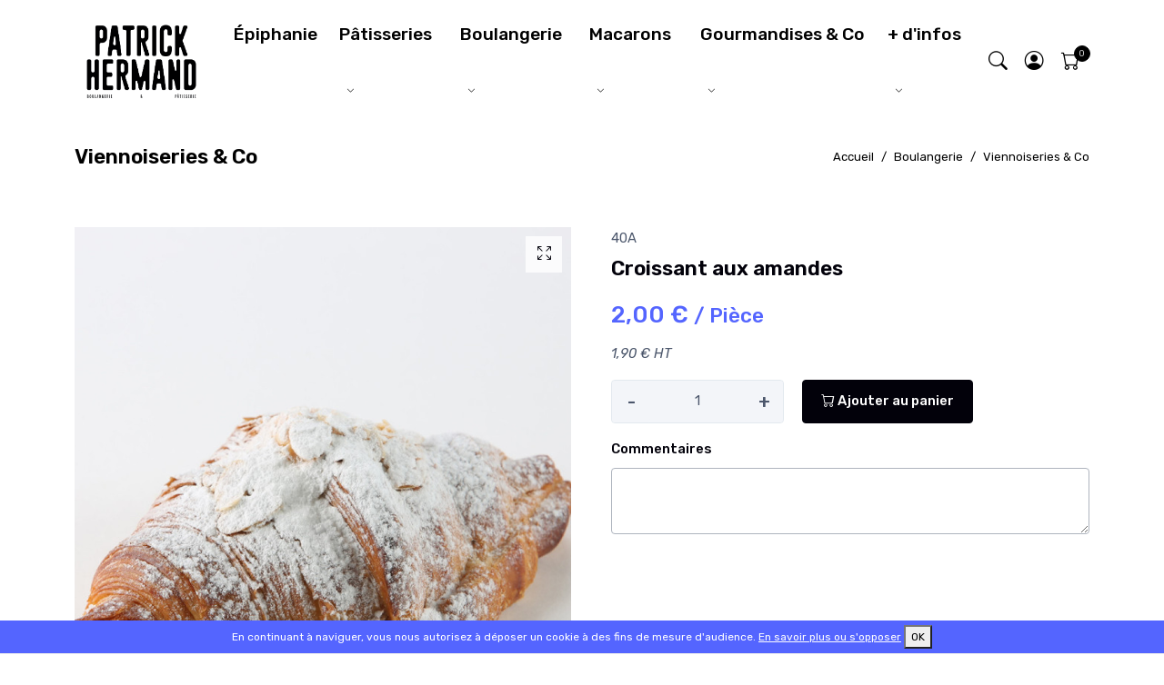

--- FILE ---
content_type: text/html; charset=utf-8
request_url: https://www.patrickhermand.com/85-viennoiseries-co/520-croissant-aux-amandes
body_size: 7053
content:
<!DOCTYPE html>
<html lang="fr_FR">
<head>
	<title>Croissant aux amandes | Patrick HERMAND</title>
	<meta charset="utf-8">
	<meta name="viewport" content="width=device-width, initial-scale=1, shrink-to-fit=no">
	<meta http-equiv="x-ua-compatible" content="ie=edge">
	<!-- Fav and touch icons -->
	<link rel="shortcut icon" href="https://www.patrickhermand.com/photos/cms/logos/4154-monogramme_ph_sac_craft.png"><meta property="og:url"                content="https://www.patrickhermand.com/85-viennoiseries-co/520-croissant-aux-amandes" />
<meta property="og:type"               content="website" />
<meta property="og:title"              content="Croissant aux amandes" />
<meta property="og:description"        content="" />
<meta property="og:image"              content="https://www.patrickhermand.com/photos/p//745-productZoom.jpg" />
				<link href="/view_v2/global/static/css/style.css" rel="stylesheet">
	<link href="/view_v2/global/over/css/style.css" rel="stylesheet">
 <link rel="preconnect" href="https://fonts.googleapis.com"> 
<link rel="preconnect" href="https://fonts.gstatic.com" crossorigin> 
<link href="https://fonts.googleapis.com/css2?family=Roboto+Condensed:wght@700&display=swap" rel="stylesheet">
			<link href="/view_v2/global/over/css/jquery-ui.min.css" rel="stylesheet">
<style>
/*.IndexController,.CategoryController,.ProductController, .shop-mob-toggle {
 background-color: black;
  color: white;
}

.CategoryController .shop-sidebar-block .shop-sidebar-title .h5,.ProductController h4 {
 color: white; 
}

.ProductController .btn-dark {
  background-color: white;
  color: black; 
}
*/
</style>
</head>
<body class="ProductController" id="ProductController_520">
	<!-- Preload -->
	<div id="loading" class="preloader">
			<div class="spinner-border text-primary" role="status">
					<span class="visually-hidden">Loading...</span>
			</div>
	</div>
	<!-- End Preload --><style>
	.px-search-full span {
		color : rgb(0, 0, 0)!important;	}
	.px-search-full {
		background-color : rgb(255, 255, 255)!important;	}

	.px-search-full .search-close i, .px-search-full button {
		color : rgb(0, 0, 0)!important;	}
	.px-search-full .search-close,.px-search-full button {
		background-color : rgb(255, 255, 255)!important;		border-color : rgb(255, 255, 255);
	}

	.px-search-full .search-close:hover,.px-search-full button:hover,.px-search-full .search-close i:hover {
		background-color : rgb(227, 197, 35)!important;		border-color : rgb(227, 197, 35);
		color : rgb(255, 255, 255)!important;	}


</style>
<!-- Search START -->
<div class="px-search-full collapse bg-dark p-3 z-index-999 position-fixed w-100 top-0" id="search-open">
		<div class="container position-relative">
				<div class="row vh-100 justify-content-center">
						<div class="col-lg-8 pt-12">
								<h2 class="h1">
										<span class="d-block text-white">Votre recherche</span>
								</h2>
								<form class="position-relative w-100" action="/search" id="formSearch">
										<div class="mb-3 input-group">
												<!-- Search input -->
												<input class="form-control border-0 shadow-none" type="text" name="q" id="q" placeholder="Votre recherche">
												<!-- Search button -->
												<button type="submit" id="themeV2BtnSearch" class="btn btn-primary shadow-none">
														<i class="bi bi-search"></i>
												</button>
										</div>
								</form>
								
						</div>
						<!-- Search button close START -->
						<a class="search-close" data-bs-toggle="collapse" href="javascript:void(0)" data-bs-target="#search-open" aria-expanded="true">
								<i class="bi bi-x p-0 lh-1"></i>
						</a>
						<!-- Search button close END -->
				</div>
		</div>
</div>
<div class="wrapper">
<!-- Search END -->
<!-- Mini Cart -->
<div class="modal px-modal-right fade" id="modalMiniCart" tabindex="-1" role="dialog" aria-hidden="true">
		<!-- Shopping Cart -->
		<div class="modal-dialog px-modal-vertical">
				<div class="modal-content">
						<!-- Header-->
						<div class="modal-header border-bottom">
								<h6 class="m-0 fw-bold">
										PANIER (0) 
								</h6>
								<!-- Close -->
								<button type="button" class="btn-close" data-bs-dismiss="modal" aria-label="Close">
								</button>
						</div>
						<div class="modal-body">
								<!-- List group -->
								<ul class="list-unstyled m-0 p-0">
																				
								</ul>
						</div>
						<!-- Footer -->
						<div class="mt-auto p-3 pt-0">
																<div class="row g-0 pt-2 mt-2 border-top fw-bold text-dark">
										<div class="col-8">
												<span class="text-dark">Sous total</span>
										</div>
										<div class="col-4 text-end">
												<span class="ml-auto">0,00 €</span>
										</div>
								</div>
								<div class="pt-4">
										<a class="btn btn-block btn-dark w-100 mb-3" href="/order?step=1#orderAnchor">Commander</a>
										<a class="btn btn-block btn-outline-dark w-100" href="/cart">PANIER</a>
								</div>
						</div>
						<!-- Buttons -->
				</div>
		</div>
</div>
<!-- End Mini Cart -->

<div class="header-height-bar"></div><header class="header-main bg-white header-light fixed-top header-height header-option-1" style="background-color : rgba(255, 255, 255, 0.82)!important;"><style>
	.dropdown-menu h6 a {
		color: #02010a;
	}
	.nav-link,.navbar-toggler,.navbar-nav > .nav-item .mob-menu, .dropdown-item,.link-style-1 a,.dropdown-mega-menu h5,.dropdown-menu h6 a {
		color : rgb(0, 0, 0)!important;	}	
	.navbar-toggler {
		background-color : rgba(255, 255, 255, 0.82);
		color : rgb(0, 0, 0)	}
	.navbar-expand-lg .dropdown-mega-menu,.dropdown-menu,.navbar-expand-lg .navbar-collapse,.dropdown-mega-menu h5,.fixed-header .navbar  {
		background-color : rgba(255, 255, 255, 0.82)!important;	}
	
	.navbar-nav .nav-link:hover, .dropdown-item:hover,.link-style-1 li:hover a, .nav .nav-link:hover {
		color : rgb(255, 227, 3)!important;	}
	.sm-title-02:after {
		background-color : rgb(255, 227, 3);
	}
	header [data-cart-items]:before {
		border-color : rgb(0, 0, 0);
		background-color : rgb(0, 0, 0);
		color : rgba(255, 255, 255, 0.82)	}
	
	.navbar-nav > .nav-item > .nav-link {
		font-size : 1.2rem!important;;
			}
	
</style>
				<nav class="navbar navbar-expand-lg navbar-light">
				<div class="container">
						<style>
		/* hauteur du logo */
		.navbar .navbar-brand img {
		height : 100px;
		}
		
		/* hauteur du logo mobile */
		@media (max-width : 768px){ 
			.navbar .navbar-brand img {
				height : 60px;
			}
		}
		</style>		<a class="navbar-brand" href="/">
				<img src="https://www.patrickhermand.com/photos/cms/logos/4155-logo_sans_site.png" title="Patrick HERMAND" alt="Patrick HERMAND" height="34">
		</a>
								<!-- Menu -->
							<div class="collapse navbar-collapse" id="navbarSupportedContent">
								<ul class="navbar-nav mx-auto">
												<li class=" nav-item">
				<a href="/129-epiphanie" class="nav-link">Épiphanie</a>
						</li>

					<li class="dropdown dropdown-full nav-item">
				<a href="/76-patisseries" class="nav-link">Pâtisseries</a>
									<label class="px-dropdown-toggle mob-menu"></label>
					<div class="dropdown-menu dropdown-mega-menu py-3">
							<div class="container">
									<div class="row g-3">
											
											<div class="col-6 col-md-4 col-lg-2">
													<div class="hover-scale position-relative mb-3">
																															<div class="hover-scale-in">
																	<a href="/78-entremets">
																			<img src="https://www.patrickhermand.com/photos/c//78-3-NAVBAR_IMAGE_SIZE.jpg" title="Entremets" alt="Entremets">
																	</a>
																</div>
																															<div class="pt-2 text-center position-absolute bottom-0 start-0 mb-3">
																	<h5 class="m-0 h6 bg-white px-3 py-2"><a class="text-reset link-effect" href="/78-entremets">Entremets</a></h5>
															</div>
													</div>
													<ul class="list-unstyled link-style-1"></ul>											</div>
												
											<div class="col-6 col-md-4 col-lg-2">
													<div class="hover-scale position-relative mb-3">
																															<div class="hover-scale-in">
																	<a href="/79-tartes-de-saison">
																			<img src="https://www.patrickhermand.com/photos/c//79-3-NAVBAR_IMAGE_SIZE.jpg" title="Tartes de saison" alt="Tartes de saison">
																	</a>
																</div>
																															<div class="pt-2 text-center position-absolute bottom-0 start-0 mb-3">
																	<h5 class="m-0 h6 bg-white px-3 py-2"><a class="text-reset link-effect" href="/79-tartes-de-saison">Tartes de saison</a></h5>
															</div>
													</div>
													<ul class="list-unstyled link-style-1"></ul>											</div>
												
											<div class="col-6 col-md-4 col-lg-2">
													<div class="hover-scale position-relative mb-3">
																															<div class="hover-scale-in">
																	<a href="/81-gateau-de-voyage">
																			<img src="https://www.patrickhermand.com/photos/c//81-3-NAVBAR_IMAGE_SIZE.jpg" title="Gâteau de Voyage" alt="Gâteau de Voyage">
																	</a>
																</div>
																															<div class="pt-2 text-center position-absolute bottom-0 start-0 mb-3">
																	<h5 class="m-0 h6 bg-white px-3 py-2"><a class="text-reset link-effect" href="/81-gateau-de-voyage">Gâteau de Voyage</a></h5>
															</div>
													</div>
													<ul class="list-unstyled link-style-1"></ul>											</div>
																			</div>
							</div>
					</div>
							</li>

					<li class="dropdown dropdown-full nav-item">
				<a href="/97-boulangerie" class="nav-link">Boulangerie</a>
									<label class="px-dropdown-toggle mob-menu"></label>
					<div class="dropdown-menu dropdown-mega-menu py-3">
							<div class="container">
									<div class="row g-3">
											
											<div class="col-6 col-md-4 col-lg-2">
													<div class="hover-scale position-relative mb-3">
																															<div class="hover-scale-in">
																	<a href="/77-pains">
																			<img src="https://www.patrickhermand.com/photos/c//77-3-NAVBAR_IMAGE_SIZE.jpg" title="Pains" alt="Pains">
																	</a>
																</div>
																															<div class="pt-2 text-center position-absolute bottom-0 start-0 mb-3">
																	<h5 class="m-0 h6 bg-white px-3 py-2"><a class="text-reset link-effect" href="/77-pains">Pains</a></h5>
															</div>
													</div>
													<ul class="list-unstyled link-style-1"></ul>											</div>
												
											<div class="col-6 col-md-4 col-lg-2">
													<div class="hover-scale position-relative mb-3">
																															<div class="hover-scale-in">
																	<a href="/85-viennoiseries-co">
																			<img src="https://www.patrickhermand.com/photos/c//85-3-NAVBAR_IMAGE_SIZE.jpg" title="Viennoiseries & Co" alt="Viennoiseries & Co">
																	</a>
																</div>
																															<div class="pt-2 text-center position-absolute bottom-0 start-0 mb-3">
																	<h5 class="m-0 h6 bg-white px-3 py-2"><a class="text-reset link-effect" href="/85-viennoiseries-co">Viennoiseries & Co</a></h5>
															</div>
													</div>
													<ul class="list-unstyled link-style-1"></ul>											</div>
																			</div>
							</div>
					</div>
							</li>

					<li class="dropdown dropdown-full nav-item">
				<a href="/102-macarons" class="nav-link">Macarons</a>
									<label class="px-dropdown-toggle mob-menu"></label>
					<div class="dropdown-menu dropdown-mega-menu py-3">
							<div class="container">
									<div class="row g-3">
											
											<div class="col-6 col-md-4 col-lg-2">
													<div class="hover-scale position-relative mb-3">
																															<div class="hover-scale-in">
																	<a href="/83-nos-coffrets">
																			<img src="https://www.patrickhermand.com/photos/c//83-3-NAVBAR_IMAGE_SIZE.jpg" title="Nos coffrets" alt="Nos coffrets">
																	</a>
																</div>
																															<div class="pt-2 text-center position-absolute bottom-0 start-0 mb-3">
																	<h5 class="m-0 h6 bg-white px-3 py-2"><a class="text-reset link-effect" href="/83-nos-coffrets">Nos coffrets</a></h5>
															</div>
													</div>
													<ul class="list-unstyled link-style-1"></ul>											</div>
												
											<div class="col-6 col-md-4 col-lg-2">
													<div class="hover-scale position-relative mb-3">
																															<div class="hover-scale-in">
																	<a href="/90-macarons-d-exception">
																			<img src="https://www.patrickhermand.com/photos/c//90-3-NAVBAR_IMAGE_SIZE.jpg" title="Macarons d'Exception!" alt="Macarons d'Exception!">
																	</a>
																</div>
																															<div class="pt-2 text-center position-absolute bottom-0 start-0 mb-3">
																	<h5 class="m-0 h6 bg-white px-3 py-2"><a class="text-reset link-effect" href="/90-macarons-d-exception">Macarons d'Exception!</a></h5>
															</div>
													</div>
													<ul class="list-unstyled link-style-1"></ul>											</div>
												
											<div class="col-6 col-md-4 col-lg-2">
													<div class="hover-scale position-relative mb-3">
																															<div class="hover-scale-in">
																	<a href="/117-nos-pyramides">
																			<img src="https://www.patrickhermand.com/photos/c//117-3-NAVBAR_IMAGE_SIZE.jpg" title="Nos pyramides" alt="Nos pyramides">
																	</a>
																</div>
																															<div class="pt-2 text-center position-absolute bottom-0 start-0 mb-3">
																	<h5 class="m-0 h6 bg-white px-3 py-2"><a class="text-reset link-effect" href="/117-nos-pyramides">Nos pyramides</a></h5>
															</div>
													</div>
													<ul class="list-unstyled link-style-1"></ul>											</div>
																			</div>
							</div>
					</div>
							</li>

					<li class="dropdown dropdown-full nav-item">
				<a href="/103-gourmandises-co" class="nav-link">Gourmandises & Co</a>
									<label class="px-dropdown-toggle mob-menu"></label>
					<div class="dropdown-menu dropdown-mega-menu py-3">
							<div class="container">
									<div class="row g-3">
											
											<div class="col-6 col-md-4 col-lg-2">
													<div class="hover-scale position-relative mb-3">
																															<div class="hover-scale-in">
																	<a href="/114-chocolaterie">
																			<img src="https://www.patrickhermand.com/photos/c//114-3-NAVBAR_IMAGE_SIZE.jpg" title="Chocolaterie" alt="Chocolaterie">
																	</a>
																</div>
																															<div class="pt-2 text-center position-absolute bottom-0 start-0 mb-3">
																	<h5 class="m-0 h6 bg-white px-3 py-2"><a class="text-reset link-effect" href="/114-chocolaterie">Chocolaterie</a></h5>
															</div>
													</div>
													<ul class="list-unstyled link-style-1"></ul>											</div>
												
											<div class="col-6 col-md-4 col-lg-2">
													<div class="hover-scale position-relative mb-3">
																															<div class="hover-scale-in">
																	<a href="/115-epicerie">
																			<img src="https://www.patrickhermand.com/photos/c//115-3-NAVBAR_IMAGE_SIZE.jpg" title="Épicerie" alt="Épicerie">
																	</a>
																</div>
																															<div class="pt-2 text-center position-absolute bottom-0 start-0 mb-3">
																	<h5 class="m-0 h6 bg-white px-3 py-2"><a class="text-reset link-effect" href="/115-epicerie">Épicerie</a></h5>
															</div>
													</div>
													<ul class="list-unstyled link-style-1"></ul>											</div>
																			</div>
							</div>
					</div>
							</li>

					<li class="dropdown nav-item">
					<a href="/page/1--d-infos" class="nav-link">+ d'infos</a>
											<label class="px-dropdown-toggle mob-menu"></label>
						<ul class="dropdown-menu left list-unstyled">
								<li><a class="dropdown-item" href="/page/1--d-infos/2-qui-sommes-nous-">Qui sommes nous ?</a></li><li><a class="dropdown-item" href="/page/1--d-infos/5-nous-rejoindre">Nous rejoindre</a></li><li><a class="dropdown-item" href="/page/1--d-infos/6-nos-fournisseurs">Nos fournisseurs</a></li><li><a class="dropdown-item" href="/page/1--d-infos/1-horaires-et-coordonnees">Horaires et Coordonnées</a></li><li><a class="dropdown-item" href="/page/1--d-infos/4-tradition-gourmande">Tradition Gourmande</a></li>						</ul>
									</li>
											</ul>
							</div>
							<!-- End Menu -->
							<div class="nav flex-nowrap align-items-center header-right">
									<!-- Nav Search-->
	<div class="nav-item">
			<a class="nav-link collapsed" data-bs-toggle="collapse" href="javascript:void(0)" data-bs-target="#search-open" aria-expanded="false">
					<i class="bi bi-search"> </i>
			</a>
	</div>
	<!-- Acount -->
	<div class="nav-item dropdown">
			<a class="nav-link" href="/myaccount" role="button" id="dropdown_myaccount" data-bs-toggle="dropdown" aria-haspopup="true" aria-expanded="false" >
					<i class="bi bi-person-circle"> </i>
			</a>
							<div class="dropdown-menu dropdown-menu-end mt-2 shadow" aria-labelledby="dropdown_myaccount">
						<a class="dropdown-item" href="/myaccount">Mon compte</a>
						<a class="dropdown-item" href="/history">Mes commandes</a>
						<a class="dropdown-item" href="/addresses">Mes adresses </a>
										</div>
					
	</div>
	<!-- Cart -->
	<div class="nav-item">
			<a class="nav-link" data-bs-toggle="modal" data-bs-target="#modalMiniCart" href="javascript:void(0)">
					<span class="" data-cart-items="0">
							<i class="bi bi-cart"> </i>
					</span>
			</a>
	</div>
	<!-- Mobile Toggle -->
	<button class="navbar-toggler ms-2" type="button" data-bs-toggle="collapse" data-bs-target="#navbarSupportedContent" aria-controls="navbarSupportedContent" aria-expanded="false" aria-label="Toggle navigation">
			<span class="navbar-toggler-icon"></span>
	</button>
	<!-- End Mobile Toggle -->
								</div>
											</div>
		</nav>
</header>


<!-- Breadcrumb -->
<style>
    .SectionBreadcrumb h1 {
                color : rgb(0, 0, 0)!important;    }
    .SectionBreadcrumb ol li a, .breadcrumb-item + .breadcrumb-item::before {
        color : rgb(0, 0, 0)!important; 
    }
    .SectionBreadcrumb ol li a:hover {
        color : rgb(243, 218, 14)!important; 
    }
    .SectionBreadcrumb {
        background-color : rgb(255, 255, 255)!important;       
    }
</style>
<div class="py-3 bg-gray-100 SectionBreadcrumb">
    <div class="container">
        <div class="row align-items-center">
            <div class="col-lg-6 my-2">
                <h1 class="m-0 h4 text-center text-lg-start">Viennoiseries & Co                </h1>
            </div>
            <div class="col-lg-6 my-2">
                <ol class="breadcrumb dark-link m-0 small justify-content-center justify-content-lg-end">
                    <li class="breadcrumb-item"><a class="text-nowrap" href="/"><i class="bi bi-home"></i>Accueil</a></li>
                                                    <li class="breadcrumb-item">
                                    <a href="/97-boulangerie" class="text-nowrap" >Boulangerie</a>
                                </li>
                                                                <li class="breadcrumb-item">
                                    <a href="/85-viennoiseries-co" class="text-nowrap" >Viennoiseries & Co</a>
                                </li>
                                                </ol>
            </div>
        </div>
    </div>
</div>
<a name="breadcrumbAnchor" id="breadcrumbAnchor"></a>
<a name="orderAnchor" id="orderAnchor"></a>
<style>
	.products-title h4 {
		font-size : 1.395rem!important;;
		        ;
	}

	.product-price .text-primary {
		;
	}
</style>
<!-- Product Details -->
<section class="product-details py-6">
    <div class="container">
        <div class="row">
            <!-- Product Gallery -->
            <div class="col-lg-6 lightbox-gallery product-gallery">
                <div class="slick-carousel product-slider" data-slick='{
                                "slidesToShow": 1,
                                "slidesToScroll": 1,
                                "arrows": false,
                                "fade": true,
                                "asNavFor": ".product-thumb"
                        }'>
                                                    <div>
                                    <a class="gallery-link" href="https://www.patrickhermand.com/photos/p//745-3-PRODUCT_IMAGE_SIZE.jpg"><i class="bi bi-arrows-fullscreen"></i></a>
                                    <img src="https://www.patrickhermand.com/photos/p//745-3-PRODUCT_IMAGE_SIZE.jpg" class="img-fluid" title="Croissant aux amandes" alt="Croissant aux amandes">
                            </div>
                                            </div>
                            </div>
            <!-- End Product Gallery -->
            <!-- Product Details -->
            <div class="col-lg-6 ps-lg-5">
                    <div class="product-detail pt-4 pt-lg-0">
                                                            <div class="products-brand pb-2">
                                        <span>40A</span>
                                </div>
                                                            <div class="products-title mb-2">
                                    <h4 class="h4">Croissant aux amandes</h4>
                            </div>
                            <div class="product-description">
                                    <p></p>
                            </div>
                                                            
                                                            <div class="product-price fs-3 fw-500 mb-2">
                                         <span class="text-primary">2,00 € <small>/ Pièce</small></span>                                </div>
                                <div class="product-description">
                                     <em class='price_ht'>1,90 € HT</em><br /><em></em>                                </div>
                                                        
                            <form class="form-horizontal" action="/85-viennoiseries-co/520-croissant-aux-amandes" method="post" id="order_form" name="order_form">
                                                                        <div class="product-detail-actions d-flex flex-wrap pt-3">
                                                <div class="cart-qty me-1 mb-3">
                                                        <button type="button"  class="btn dec qty-btn" onClick="newUpdateCartQty('minus',0,1,1,0)">-</button>
                                                        <input class="cart-qty-input form-control " type="text" id="qty" name="qty" readonly  value="1">
                                                        <button type="button"  class="btn inc qty-btn" onClick="newUpdateCartQty('plus',0,1,1,0)">+</button>
                                                </div>
                                                <div class="cart-button me-3 mt-3 fw-bold d-flex">
                                                                                                    </div>
                                                <div class="cart-button mb-3 d-flex">
                                                    
                                                    <button class="btn btn-dark me-3 "  type="submit" name="addProduct" id="addProduct">
                                                            <i class="bi bi-cart"></i> Ajouter au panier                                                    </button>
                                                </div>
                                        </div>
                                                                                <div class="product-attribute">
                                            <label class="fs-6 text-dark pb-2 fw-500">Commentaires</label>
                                            <div class="nav-thumbs nav mb-3">
                                                <textarea class="form-control" id="note" name="note"></textarea>	
                                            </div>
                                        </div>
                                                                            <input type="hidden" value="520" name="id_product" />
                                    <input type="hidden" value="addProduct" name="action" />
                                                            </form>
                            
                    </div>
            </div>
            <!-- End Product Details -->
        </div>
    </div>
</section>
<!-- End Product Details -->

    <!-- Product Tabs -->
    <section class="pb-6 py-md-6 pb-lg-10 pt-lg-5">
        <div class="container">
            <div class="product-tabs">
                <ul class="nav product-nav-tabs" id="myTab" role="tablist">
                    
                        <li class="nav-item" role="presentation">
                            <a href="#" class="nav-link active" id="pd_description_tab" data-bs-toggle="tab" data-bs-target="#shipping" role="tab" aria-controls="shipping" aria-selected="true">Retr/Liv</a>
                        </li>
                        
                        <li class="nav-item" role="presentation">
                            <a href="#" class="nav-link " id="pd_description_tab" data-bs-toggle="tab" data-bs-target="#allergen" role="tab" aria-controls="allergen" aria-selected="">Allergènes</a>
                        </li>
                                        </ul>
                <div class="tab-content" id="myTabContent">
                                            <div class="tab-pane fade show active" role="tabpanel"  id="shipping">
                            <div class="row">
                                <div class="col-lg-12 pe-lg-10">
                                    <strong>Retr/liv possible : </strong>Mardi, Mercredi, Jeudi, Vendredi, Samedi, Dimanche<br />                                </div>
                            </div>
                        </div>
                                                <div class="tab-pane fade " role="tabpanel"  id="allergen">
                            <div class="row">
                                    <div class="col-lg-12 pe-lg-10">
                                         - Lait y compris le lactose <br /> - Oeufs <br /> - Fruit à coque <br /> - Gluten <br />                                    </div>
                            </div>
                        </div>
                                        </div>
            </div>
        </div>
    </section>
    <!-- End Product Tabs -->
	<style>
		.footer {
			background-color : rgb(255, 255, 255)!important;			
		}
		#footerBloc h6,#footerBloc ul li a,.footer a,#footerBloc ul li a,.footerAddress {
			color : rgb(0, 0, 0)!important;		}
		
		#footerBloc ul li a:hover,.footer a:hover {
				color : rgb(227, 195, 35)!important;		}
		#footerBloc h6 {
			font-family : Roboto Condensed, sans-serif!important;		}

		.blocNewsletter button {
			border-color:		}

		.blocNewsletter button:hover {
			border-color:		}
		
	</style>
		<footer class="bg-dark footer">
        <div class="footer-top py-6">
            <div class="container">
                <div class="row" id="footerBloc">
																					 <div class="col-sm-6 col-lg-4 my-3">
																<div class="pb-3">
			<img src="https://www.patrickhermand.com/photos/cms/logos/4155-logo_sans_site.png" title="Patrick HERMAND" alt="Patrick HERMAND" width="50%">
		</div>
		
	<address class="white-link mb-4 footerAddress">
			<p class="text-white-85 mb-2">28 bis avenue Gustave Delory 59100 ROUBAIX</p> <p class="mb-2"><a class="border-bottom border-secondary" href="mailto:contact@patrickhermand.com">contact@patrickhermand.com</a></p><p class="mb-2"><a class="border-bottom border-secondary" href="tel:03 20 11 22 08">03 20 11 22 08</a></p>	</address>
		<div class="nav white-link fs-5">
			
				<a class="me-3" href="https://www.facebook.com/patrick.hermand" target="_blank">
					<i class="bi bi-facebook"></i>
				</a>
				
				<a class="me-3" href="https://www.instagram.com/patrick_hermand/?hl=fr" target="_blank">
					 <i class="bi bi-instagram"></i>
				</a>
					</div>
													</div>
																						<div class="col-sm-6 col-lg-2 my-3">
														<h6 class="text-white text-uppercase mb-5">
			Carte	</h6>
	<ul class="list-unstyled white-link footer-link-1 m-0">
		 
				<li class="pb-2">
					<a href="/129-epiphanie">Épiphanie</a>
				</li>
				
				<li class="pb-2">
					<a href="/76-patisseries">Pâtisseries</a>
				</li>
				
				<li class="pb-2">
					<a href="/97-boulangerie">Boulangerie</a>
				</li>
				
				<li class="pb-2">
					<a href="/102-macarons">Macarons</a>
				</li>
				
				<li class="pb-2">
					<a href="/103-gourmandises-co">Gourmandises & Co</a>
				</li>
					</ul>
												</div>
																						<div class="col-sm-6 col-lg-2 my-3">
													<h6 class="text-white text-uppercase mb-5">
			Information 
	</h6>
	<ul class="list-unstyled white-link footer-link-1 m-0">
			
					<li class="pb-2">
						<a href="/page/1--d-infos">+ d'infos</a>
					</li>
					<li class="pb-2">
						<a href="#" class="linkCarrierPopup">Conditions de retrait</a>
					</li>
					<li class="pb-2">
						<a href="/allergen" target="_blank">Allergènes</a>
					</li>
					<li class="pb-2">
					<a href="/mentions">Mentions légales</a>
				</li>	</ul>
												</div>
																						<div class="col-sm-6 col-lg-4 my-3 blocNewsletter">
													<h6 class="text-white text-uppercase mb-5">
															Nous suivre													</h6>
																										
													<form action="/#newsletter" method="post">
															<div class="d-flex flex-column flex-md-row mb-2">
																	<input type="email" class="form-control me-md-2 mb-2 mb-md-0" id="emailNewsletter" name="emailNewsletter" placeholder="Email">
																	<button class="btn btn-primary flex-shrink-0" type="submit">OK</button>
															</div>
															<p class="text-white-85 m-0"></p>
															
													</form>
											</div>
											                </div>
            </div>
        </div>
        <div class="footer-bottom py-2 footer-border-top light small">
            <div class="container">
                <div class="row">
                    <div class="col-md-12 text-center text-md-start py-1">
                        <p class="m-0 text-white-85">© 2026 - Logiciel <a href="http://www.saasfood.com" target="_blank" class="text-reset">SaasFood - Logiciel de gestion de commande sur internet et en magasin</a></p>
						                    </div>
                </div>
            </div>
        </div>
    </footer>
	</div>
		<!-- End Footer -->
    <!-- jquery -->
    <script src="/view_v2/global/static/js/jquery-3.5.1.min.js"></script>
    <!-- appear -->
    <script src="/view_v2/global/static/vendor/appear/jquery.appear.js"></script>
    <!--bootstrap-->
    <script src="/view_v2/global/static/vendor/bootstrap/js/bootstrap.bundle.min.js"></script>
    <!-- slick carousel -->
    <script src="/view_v2/global/static/vendor/slick/slick.min.js"></script>
    <!-- magnific -->
    <script src="/view_v2/global/static/vendor/magnific/jquery.magnific-popup.min.js"></script>
    <!-- isotope -->
    <script src="/view_v2/global/static/vendor/isotope/isotope.pkgd.min.js"></script>
    <!-- Theme Js -->
    <script src="/view_v2/global/static/js/custom.js"></script>
			
			<script src="/view/global/assets/over/js/datepickerui/fr_FR.js"></script>
			<script type="text/javascript">
				jQuery(function($) {
								
					$( ".modalMenu").on("click",function(event) {
						event.preventDefault();
						qty=$(".qtyMenu").val();
						if (/iPhone|iPod|iPad/.test(navigator.userAgent))
							height=$( window ).height()-90;
						else
							height=$( window ).height()-160;
						message="<iframe id=\"framemenu\" frameborder=0 width=\"100%\" height=\""+height+"px\" src='index.php?controller=OrderMenuController&id_product=520&iframe=1&id_customer=&resetMenu=1&qty="+qty+"'></iframe>";
						
						$("body").scrollTop($("body")[0].scrollHeight);
						showModal(message,"Annuler",function() {},"modalMenu");
						$("body").css("overflow","hidden");
					});
								
				})

			</script>
							<script src="/view_v2/global/over/js/jquery-ui.min.js"></script>
		<script src="/view/global/assets/over/js/perso.js?v=2026.01.04"></script>
		<script src="/view_v2/global/over/js/perso.js?v=2026.01.04"></script>
				<script type="text/javascript" src="/view_v2/global/over/js/bootbox.js"></script> 
		<script>
			jQuery(function($) {
				$("#q").on("focusout",function() {
					if($("#q").val())
						$("#search").submit();
				});

				$( "#q" ).autocomplete({
					open: function(event, ui) {
							$(".ui-autocomplete").off("menufocus hover mouseover mouseenter");
					},
					source: "/search?ajax=1&action=productSearch",
					minLength: 2,
					select: function( event, ui ) {
						if(ui.item.id!=0) {
							window.location.href=ui.item.link;	
						} else {
							window.location.href="/search?q="+$( "#q" ).val();	
						}
					}
				}).data("ui-autocomplete")._renderItem = function (ul, item) {
						 return $("<li></li>")
								 .data("item.autocomplete", item)
								 .append("<a>" + item.label + "</a>")
								 .appendTo(ul);
				};

				$(".linkCarrierPopup").on("click",function(e) {
					e.preventDefault;
					height=$( window ).height() - 143;
					message="<iframe id=\"framemenu\" frameborder=0 width=\"100%\" height=\""+height+"\" src=\'/index.php?controller=ChooseCarrierController&iframe=1\'></iframe>";
					$(window).scrollTop(0);
					showCloseModalV2(message,'modal70');
					return false;
				});

			});
		</script>
				<script>
				gaProperty = 'G-PYE08TPRF8';
			</script>
				<script src="/view_v2/global/over/js/cnil.js"></script>
		</body>
<!-- end body -->

</html>

--- FILE ---
content_type: text/css
request_url: https://www.patrickhermand.com/view_v2/global/over/css/style.css
body_size: 1541
content:
/* CSS Document */

#IndexController .product-card-1 .badge, #CategoryController .product-card-1 .badge, #SpecificPriceController .product-card-1 .badge{
	font-size : 1.5rem;
}

.nav-pills .nav-link.active {
	background-color: transparent;
}

/***************************************************** CATEGORIE ***********************************************/

.CategoryController .product-card-1 .product-title, .SpecificPriceController .product-card-1 .product-title, .SearchController .product-card-1 .product-title, .IndexController .product-card-1 .product-title {
	min-height: 40px;
}

/***************************************************** AUTOCOMPLETE ***********************************************/
.ui-autocomplete {
    background-color: #FFF;
    box-shadow: 0 2px 4px rgba(0, 0, 0, .2);
	z-index: 999999!important;
}
.ui-menu .ui-menu-item:hover, .ui-menu .ui-menu-item:hover > .ui-menu-icon,
.ui-menu .ui-state-active, .ui-menu .ui-state-active > .ui-menu-icon,
.ui-menu .ui-state-focus, .ui-menu .ui-state-focus > .ui-menu-icon {
    text-decoration: none;
    background-color: #4f99c6;
    color: #FFF;
    margin: auto;
    font-weight: 400;
}
.ui-menu .ui-menu-item {
	font-size: 18px;
}

/***************************************************** GLOBAL ***********************************************/
.cart-qty {
	width: 190px;
}
#OrderMenuController .cart-qty {
	width: 110px;
}
.product-subtotal {
	min-width: 90px;
}

.CartProductName {
	font-size: 1rem;
}


.hidden {
	display: none;
}

.iframeWp {
	position: relative;
	width: 100%;
	padding-top: 56.25%;
}
.iframeWp iframe {
	width: 100%;
	height: 100%;
	display: block;
	position: absolute;
	margin: 0;
	top: 0;
	left: 0;
}

.modalMenu .modal-body {
	padding : 0;
}

/***************************************************** ACCOUNT ***********************************************/
#AccountController .printEanCustomer {
	margin : 10px auto;
	padding: 10px;
	width: 50%;
	max-width: 508px;
	border: 1px solid black;
	border-radius: 15px;
	background-color: white;
}

.printEanCustomer .customerIdentityName {
	font-weight: bold;
	font-size: 18px;
}

.printEanCustomer .trCompany {
	border-top: 1px solid black;
}

#AccountController .printEanCustomer table td {
	border: 0px;
}

#AccountController .printEanCustomer table {
	margin-bottom: 0px;
}

@media (max-width: 767px) {
	#AccountController .printEanCustomer {
		width: 100%;
	}
}

@media print {
	#AccountController .printEanCustomer {
		width: 80%;
	}
}

/***************************************************** CHOOSE CARRIER ***********************************************/

body#ChooseCarrierController {
	background: #FFFFFF;	
	height: 90%;
}

body#ChooseCarrierController .subCategoryTitle {
	font-size: 13px;
	color: #444;
	font-weight: 600;
	display: block;
}
button.bootbox-close-button.close {
	position: absolute;
	top: 0px;
	right: -8px;
	color: red;
	font-size: 30px;
	width: 60px;
}

.modal70 > .modal-dialog button.bootbox-close-button.close {
	right: 2px;
}
body#ChooseCarrierController .thumbnail {
	background-color: #EEE;
}

body#ChooseCarrierController .thumbnail.carrierSelected {
	border: 4px solid green!important;
}

body#ChooseCarrierController .darkblue {
	color: #016fb2;
}

body#ChooseCarrierController .shipping {
	background-color : #DDD!important;
}

body#ChooseCarrierController .carrierName {
	font-size: 15px;
	font-weight: bold;
}

body#ChooseCarrierController .carrierAddress {
	font-size: 12px;
}

/***************************************************** MENU ***********************************************/
.qteRestante {
	font-size:16px;
	color: #5DADE2;	
}
/***************************************************** MODAL ***********************************************/
.modal70 > .modal-dialog {
  width:95% !important;
	max-width: none;
	margin: 15px auto;
}

/***************************************************** DATE PICKER ***********************************************/
.ui-datepicker {
    background-color: #FFF;
    border: 1px solid rgba(0, 0, 0, .2);
    -webkit-box-shadow: 0 2px 4px rgba(0, 0, 0, .2);
    box-shadow: 0 2px 4px rgba(0, 0, 0, .2)
}

.ui-datepicker .ui-datepicker-prev, .ui-datepicker .ui-datepicker-next {
    height: 26px;
    min-width: 32px;
    max-width: 32px;
    text-align: center;
    cursor: pointer;
    color: transparent;
    line-height: 26px;
    -webkit-box-sizing: content-box;
    -moz-box-sizing: content-box;
    box-sizing: content-box
}

.ui-datepicker .ui-datepicker-prev .ui-icon, .ui-datepicker .ui-datepicker-next .ui-icon {
    color: transparent;
    visibility: hidden
}

.ui-datepicker .ui-datepicker-prev:hover, .ui-datepicker .ui-datepicker-next:hover {
    background-color: #EEE;
    text-decoration: none
}

.ui-datepicker .ui-datepicker-prev:before, .ui-datepicker .ui-datepicker-next:before {
    display: inline;
    font-family: bootstrap-icons;
    font-size: 23px;
    content: "\F129";
    color: #393939
}

.ui-datepicker .ui-datepicker-prev-hover, .ui-datepicker .ui-datepicker-next-hover {
    top: 2px
}

.ui-datepicker .ui-datepicker-next:before {
    content: "\F133"
}

.ui-datepicker .ui-datepicker-prev-hover {
    left: 2px
}

.ui-datepicker .ui-datepicker-next-hover {
    right: 2px
}

.ui-datepicker td {
    padding: 0
}

/*.ui-datepicker td>a, .ui-datepicker td>span {
    display: inline-block;
    height: 22px;
    min-width: 24px;
    max-width: 24px;
    text-align: center;
    color: #393939;
    font-size: 13px;
    -webkit-box-sizing: content-box;
    -moz-box-sizing: content-box;
    box-sizing: content-box;
}*/

.ui-datepicker {
	width: 18em!important;
}
.ui-datepicker td>a, .ui-datepicker td>span {
	display: inline-block;
	height: 24px;
	min-width: 26px;
	max-width: 26px;
	text-align: center;
	color: #393939;
	font-size: 15px;
	-webkit-box-sizing: content-box;
	-moz-box-sizing: content-box;
	box-sizing: content-box;
	font-weight: bold;
}

.ui-datepicker td>a:hover {
    background-color: #EEE
}

.ui-datepicker td>a.ui-state-highlight {
    background-color: #D5E5EF
}

.ui-datepicker td>a.ui-state-active {
    background-color: #2283c5;
    color: #FFF
}

.ui-datepicker td>a.ui-priority-secondary {
    color: #888
}

.ui-datepicker td>span {
    color: #EEE
}

.ui-datepicker td .ui-datepicker-title select {
    height: 24px;
    line-height: 24px;
    padding: 2px 3px
}

.ui-datepicker td .ui-datepicker-buttonpane {
    background-color: #DDD;
    height: 1px
}

.ui-state-disabled, .ui-widget-content .ui-state-disabled, .ui-widget-header .ui-state-disabled {
	opacity: .35;
	-ms-filter: "alpha(opacity=35)";
	background-image: none;
}

#ProductController .ui-datepicker td>a, .ui-datepicker td>span {
	cursor: default!important;
}
#ProductController .ui-datepicker td>a:hover, #ProductController  .ui-datepicker td>a.ui-state-active {
	background-color: #FFFFFF!important;
	color : #393939;
}

--- FILE ---
content_type: application/javascript
request_url: https://www.patrickhermand.com/view_v2/global/static/js/custom.js
body_size: 1798
content:
/**
 * @author pxdraft
 * @version 1.0
 *
 */
(function($) {
    "use strict";
    var CRE = {};
    $.fn.exists = function() {
        return this.length > 0;
    };

    /* ---------------------------------------------- /*
     * Pre load
    /* ---------------------------------------------- */
    CRE.PreLoad = function() {
        document.getElementById("loading").style.display = "none";
    }

    /*--------------------
      * Menu toogle header
    ----------------------*/
    CRE.MenuToggleClass = function() {
        $('.navbar-toggler').on('click', function() {
            var toggle = $('.navbar-toggler').is(':visible');
            if (toggle) {
                $('header').toggleClass('header-toggle');
            }
        })
    }

    /* ---------------------------------------------- /*
     * Header Fixed
    /* ---------------------------------------------- */
    CRE.HeaderFixd = function() {
        var HscrollTop = $(window).scrollTop();
        if (HscrollTop >= 100) {
            $(".header-transparent .navbar-dark").addClass("navbar-light");
            $(".header-transparent .navbar-dark").addClass("navbar-dark-top");
            $(".header-transparent .navbar-dark-top").removeClass("navbar-dark");
            $(".header-main").addClass("fixed-header");
        } else {
            $(".header-transparent .navbar-dark-top").removeClass("navbar-light");
            $(".header-transparent .navbar-dark-top").addClass("navbar-dark");
            $(".header-transparent .navbar-dark").removeClass("navbar-dark-top");
            $(".header-main").removeClass("fixed-header");
        }
    }

    CRE.HeaderFixdTop = function() {
        var HscrollTop = $(window).scrollTop();
        var HHeightTop = $('.header-top').outerHeight()
        if (HscrollTop >= 100) {
            $('.header-main').css("top", - HHeightTop);
        } else {
            $('.header-main').css("top", 0);
        }
    }


    /* ---------------------------------------------- /*
     * Header height
    /* ---------------------------------------------- */
    CRE.HeaderHeight = function() {
        var HHeight = $('.header-height').outerHeight()
        $('.header-height-bar').css("min-height", HHeight);
        
    }

    /* ---------------------------------------------- /*
     * Mega Menu
    /* ---------------------------------------------- */

    CRE.MegaMenu = function() {
        var mDropdown = $(".px-dropdown-toggle") 
        mDropdown.on("click", function() {
            $(this).parent().toggleClass("open-menu-parent");
            $(this).next('.dropdown-menu').toggleClass("show");
            $(this).toggleClass("open");
        });
    }


    /*--------------------
    * Slick Corousel
    ----------------------*/
    CRE.Slick = function() {
        var sliderSlick = $("div.slick-carousel");
        if (sliderSlick.length > 0) {
            if (sliderSlick.length > 0) {
                sliderSlick.each(function() {
                    $(this).slick({
                        prevArrow: '<button class="slick-prev" aria-label="Previous" type="button"><i class="bi bi-chevron-left"></i</button>',
                        nextArrow: '<button class="slick-next" aria-label="Next" type="button"><i class="bi bi-chevron-right"></i></button>'
                    });
                });
            }
        }
    }

    /* ---------------------------------------------- /*
     * lightbox gallery
    /* ---------------------------------------------- */
    CRE.Gallery = function() {
        var GalleryPopup = $('.lightbox-gallery');
        if (GalleryPopup.length > 0) {
            $('.lightbox-gallery').magnificPopup({
                delegate: '.gallery-link',
                type: 'image',
                tLoading: 'Loading image #%curr%...',
                mainClass: 'mfp-fade',
                fixedContentPos: true,
                closeBtnInside: false,
                gallery: {
                    enabled: true,
                    navigateByImgClick: true,
                    preload: [0, 1] // Will preload 0 - before current, and 1 after CRE current image
                }
            });
        }
        var VideoPopup = $('.video-btn');
        if (VideoPopup.length > 0) {
            $('.video-btn').magnificPopup({
                disableOn: 700,
                type: 'iframe',
                mainClass: 'mfp-fade',
                removalDelay: 160,
                preloader: false,
                fixedContentPos: false
            });
        }
    }

    /*--------------------
    * Masonry
    ----------------------*/
    CRE.masonry = function() {
        var portfolioWork = $('.portfolio-content');
        if (portfolioWork.length > 0) {
            $(portfolioWork).isotope({
                resizable: false,
                itemSelector: '.grid-item',
                layoutMode: 'masonry',
                filter: '*'
            });
            //Filtering items on portfolio.html
            var portfolioFilter = $('.filter li');
            // filter items on button click
            $(portfolioFilter).on('click', function() {
                var filterValue = $(this).attr('data-filter');
                portfolioWork.isotope({
                    filter: filterValue
                });
            });
            //Add/remove class on filter list
            $(portfolioFilter).on('click', function() {
                $(this).addClass('active').siblings().removeClass('active');
            });
        }
    }

    /*--------------------
        * Progress Bar 
    ----------------------*/
    CRE.ProgressBar = function() {
        $(".skill-bar .skill-bar-in").each(function() {
            var bottom_object = $(this).offset().top + $(this).outerHeight();
            var bottom_window = $(window).scrollTop() + $(window).height();
            var progressWidth = $(this).attr('aria-valuenow') + '%';
            if (bottom_window > bottom_object) {
                $(this).css({
                    width: progressWidth
                });
            }
        });
    }

     /*--------------------
        * Countdown
    ----------------------*/
    /*CRE.CountTimer = function() {
        var $count_timer = $('.count-down');
        var regionalVar = { days: 'Days', day: 'Day', years: 'Years', year: 'Year', hours: 'Hours', hour: 'Hour', minutes: 'Minutes', minute: 'Minute', seconds: 'Seconds', second: 'Second' };
        if ($count_timer.length > 0) {
            $('.count-down').countdown({ regional: regionalVar });
        }
    }*/

    /*--------------------
        * Cart Qty
    ----------------------*/
    /*CRE.CartQty = function() {
        $(".qty-btn").on("click", function() {
            var $button = $(this);
            var oldQty = $button.parent().find(".cart-qty-input").val();
            if ($button.text() === "+") {
                var newQty = parseFloat(oldQty) + 1;
            } else {
                // Don't allow decrementing below zero
                if (oldQty > 0) {
                    var newQty = parseFloat(oldQty) - 1;
                } else {
                    newQty = 1;
                }
            }
            $button.parent().find(".cart-qty-input").val(newQty);
        });
    }*/
    
    
    // Window on Load
    $(window).on("load", function() {
        CRE.masonry(),
            CRE.PreLoad();
    });
    // Document on Ready
    $(document).ready(function() {
        CRE.HeaderFixd(),
        CRE.MenuToggleClass(),
        CRE.Gallery(),
        CRE.HeaderHeight(),
        CRE.HeaderFixdTop(),
        CRE.ProgressBar(),
        CRE.MegaMenu(),
        //CRE.CountTimer(),
        //CRE.CartQty(),
        CRE.Slick();
    });

    // Document on Scrool
    $(window).scroll(function() {
        CRE.HeaderFixdTop(),
        CRE.HeaderFixd();
    });

    // Window on Resize
    $(window).resize(function() {
        CRE.HeaderFixdTop(),
        CRE.HeaderHeight();
    });

})(jQuery);

--- FILE ---
content_type: application/javascript
request_url: https://www.patrickhermand.com/view_v2/global/over/js/perso.js?v=2026.01.04
body_size: -6
content:
// JavaScript Document
var myCollapsible = document.getElementById('search-open')
myCollapsible.addEventListener('hide.bs.collapse', function () {
	$("body").css("overflow","");
})
myCollapsible.addEventListener('show.bs.collapse', function () {
	$("body").css("overflow","hidden");
	$("#q").focus();
})

myCollapsible.addEventListener('shown.bs.collapse', function () {
	$("#q").focus().select();
})